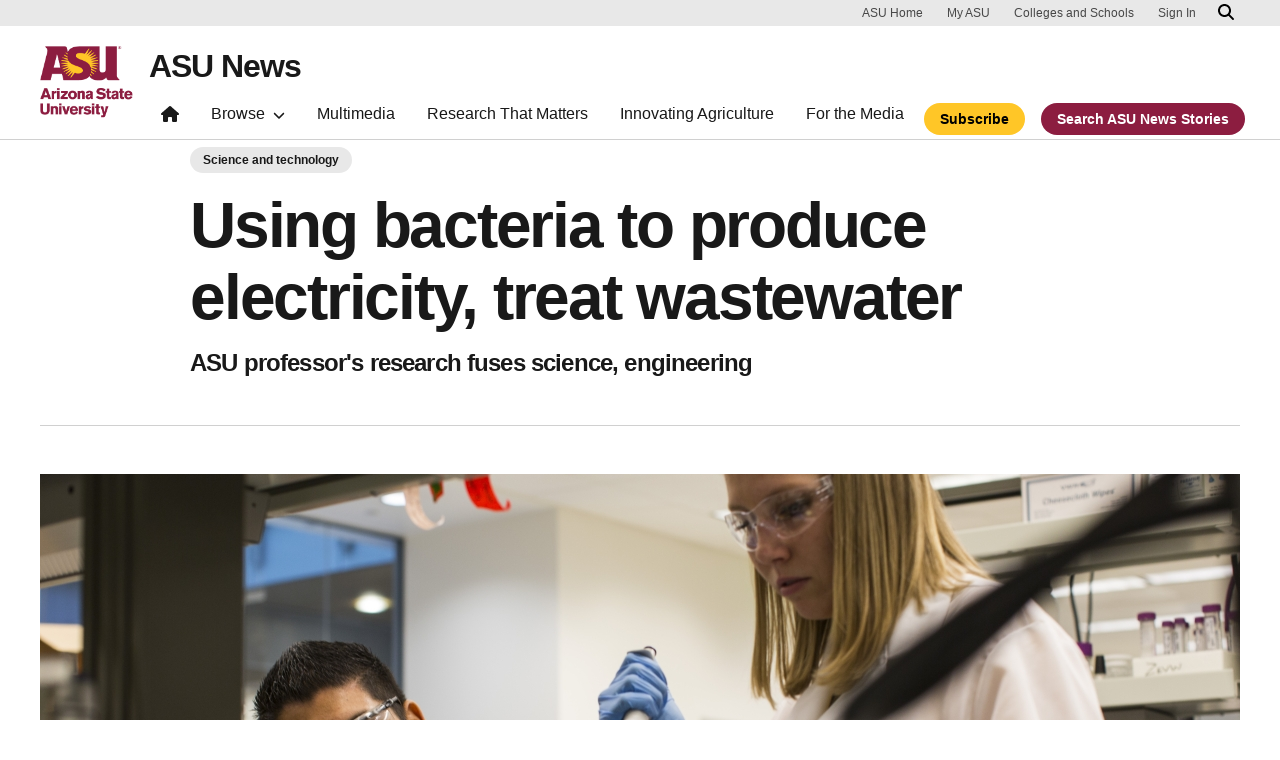

--- FILE ---
content_type: text/html; charset=UTF-8
request_url: https://news.asu.edu/20160229-discoveries-using-bacteria-produce-electricity-treat-wastewater
body_size: 12032
content:
<!DOCTYPE html>
<html lang="en" dir="ltr" prefix="og: https://ogp.me/ns#">
  <head>
    <meta charset="utf-8" />
<script>window.dataLayer = window.dataLayer || [];</script>
<script>
    // Google Tag Manager - GTM-KDWN8Z
    (function(w,d,s,l,i){w[l]=w[l]||[];w[l].push({'gtm.start':
    new Date().getTime(),event:'gtm.js'});var f=d.getElementsByTagName(s)[0],
    j=d.createElement(s),dl=l!='dataLayer'?'&amp;l='+l:'';j.async=true;j.src=
    '//www.googletagmanager.com/gtm.js?id='+i+dl;f.parentNode.insertBefore(j,f);
    })(window,document,'script','dataLayer','GTM-KDWN8Z');
</script>
<meta name="description" content="What if the bacteria found in wastewater could power the water’s own purification system?Chemical engineering professor César Torres is exploring this possibility through research in microbial fuel cells (MFCs), supported in large part by a $1.9 million grant from the Department of Defense.An MFC is a bio-electrochemical device that converts the power of respiring microorganisms into electrical energy." />
<link rel="canonical" href="https://news.asu.edu/20160229-discoveries-using-bacteria-produce-electricity-treat-wastewater" />
<link rel="image_src" href="https://news.asu.edu/sites/default/files/torres-stadie-lab-0212a.jpg" />
<meta property="og:image" content="https://news.asu.edu/sites/default/files/torres-stadie-lab-0212a.jpg" />
<meta name="twitter:image" content="https://news.asu.edu/sites/default/files/torres-stadie-lab-0212a.jpg" />
<meta name="Generator" content="Drupal 10 (https://www.drupal.org)" />
<meta name="MobileOptimized" content="width" />
<meta name="HandheldFriendly" content="true" />
<meta name="viewport" content="width=device-width, initial-scale=1.0" />
<meta name="cmsversion" content="Webspark: 2.16.5" />
<link rel="icon" href="/themes/custom/renovationcustom/favicon.ico" type="image/vnd.microsoft.icon" />
<script>window.a2a_config=window.a2a_config||{};a2a_config.callbacks=[];a2a_config.overlays=[];a2a_config.templates={};a2a_config.icon_color = "#747474,#ffffff";</script>

    <title>Using bacteria to produce electricity, treat wastewater | ASU News</title>
    <link rel="stylesheet" media="all" href="/sites/default/files/css/css__fa1f1pn3HocEcBuucKa6v8QS81RnlYphf8-n4K7Uvw.css?delta=0&amp;language=en&amp;theme=renovationcustom&amp;include=[base64]" />
<link rel="stylesheet" media="all" href="/sites/default/files/css/css_acsoN1kLpSLaF3zusf6AHHKP1ds8iH-bSq4xEwarLuU.css?delta=1&amp;language=en&amp;theme=renovationcustom&amp;include=[base64]" />
<link rel="stylesheet" media="print" href="/sites/default/files/css/css_z6lmiwJoQBRNcrjnkg5JH1qH5C-9GFh4iRauKAzOIPY.css?delta=2&amp;language=en&amp;theme=renovationcustom&amp;include=[base64]" />

    <script type="application/json" data-drupal-selector="drupal-settings-json">{"path":{"baseUrl":"\/","pathPrefix":"","currentPath":"node\/68727","currentPathIsAdmin":false,"isFront":false,"currentLanguage":"en","themeUrl":"themes\/custom\/renovationcustom"},"pluralDelimiter":"\u0003","suppressDeprecationErrors":true,"gtm":{"tagId":null,"settings":{"data_layer":"dataLayer","include_classes":false,"allowlist_classes":"google\nnonGooglePixels\nnonGoogleScripts\nnonGoogleIframes","blocklist_classes":"customScripts\ncustomPixels","include_environment":false,"environment_id":"","environment_token":""},"tagIds":["GTM-K386MCB"]},"gtag":{"tagId":"","consentMode":false,"otherIds":[],"events":[],"additionalConfigInfo":[]},"ajaxPageState":{"libraries":"[base64]","theme":"renovationcustom","theme_token":null},"ajaxTrustedUrl":[],"radioactivity":{"type":"default","endpoint":"https:\/\/news.asu.edu\/radioactivity\/emit"},"views":{"ajax_path":"\/views\/ajax","ajaxViews":{"views_dom_id:50179c5e608c5b4c912aa69f05a3e0a1675332e69958e31a57cbad1229f7071d":{"view_name":"theme_asu_now_article","view_display_id":"block_9","view_args":"68727\/1121","view_path":"\/node\/68727","view_base_path":null,"view_dom_id":"50179c5e608c5b4c912aa69f05a3e0a1675332e69958e31a57cbad1229f7071d","pager_element":"2"}}},"asu_brand":{"props":{"baseUrl":"https:\/\/news.asu.edu\/","title":"ASU News","parentOrg":"","parentOrgUrl":"","expandOnHover":0,"loginLink":"\/caslogin","logoutLink":"\/caslogout","buttons":[{"href":"\/subscribe","text":"Subscribe","color":"gold"},{"href":"\/search","text":"Search ASU News Stories","color":"maroon"}],"loggedIn":false,"userName":"","navTree":[{"href":"\/","text":"Home","items":"","buttons":"","type":"icon-home","class":"home"},{"href":"","text":"Browse","items":[[{"href":"","text":"Browse Stories by Topic","type":"heading","children":[]},{"href":"\/saf\/science-and-technology","text":"Science and Technology","type":null,"children":[]},{"href":"\/saf\/arts-humanities-and-education","text":"Arts, Humanities and Education","type":null,"children":[]},{"href":"\/saf\/entrepreneurship","text":"Business and Entrepreneurship","type":null,"children":[]},{"href":"\/saf\/health-and-medicine","text":"Health and Medicine","type":null,"children":[]},{"href":"\/saf\/environment-and-sustainability","text":"Environment and Sustainability","type":null,"children":[]}],[{"href":"\/saf\/law-journalism-and-politics","text":"Law, Journalism and Politics","type":"column break","children":[]},{"href":"\/saf\/local-national-and-global-affairs","text":"Local, National and Global Affairs","type":null,"children":[]},{"href":"\/saf\/sun-devil-community","text":"Sun Devil Community","type":null,"children":[]},{"href":"\/sports","text":"Sports","type":null,"children":[]},{"href":"\/saf\/university-news","text":"University News","type":null,"children":[]},{"href":"https:\/\/asuevents.asu.edu\/","text":"Events","type":null,"children":[]},{"href":"\/explore-stories-by-topic","text":"Explore Full List of Topics","type":"button","children":[]}],[{"href":"","text":"ASU Experts","type":"heading","children":[]},{"href":"\/interests\/expert-q-and-a","text":"Expert Q\u0026A","type":null,"children":[]},{"href":"https:\/\/newsroom.asu.edu\/experts","text":"Find an Expert","type":null,"children":[]}],[{"href":"","text":"About Us","type":"heading","children":[]},{"href":"\/subscribe","text":"Manage Subscriptions","type":null,"children":[]},{"href":"\/contact","text":"Contact Us","type":null,"children":[]},{"href":"","text":"Social Media","type":"heading","children":[]},{"href":"https:\/\/www.instagram.com\/asunewsofficial\/","text":"Instagram","type":null,"children":[]},{"href":"https:\/\/www.threads.net\/@asunewsofficial","text":"Threads","type":null,"children":[]},{"href":"https:\/\/www.youtube.com\/asunews","text":"YouTube","type":null,"children":[]}]],"buttons":""},{"href":"\/multimedia","text":"Multimedia","items":"","buttons":""},{"href":"https:\/\/news.asu.edu\/research-matters","text":"Research That Matters","items":"","buttons":""},{"href":"https:\/\/news.asu.edu\/content\/agriculture","text":"Innovating Agriculture","items":"","buttons":""},{"href":"https:\/\/newsroom.asu.edu","text":"For the Media","items":"","buttons":""}],"logo":{"alt":"Arizona State University logo","title":"ASU homepage","src":"\/profiles\/contrib\/webspark\/modules\/asu_brand\/node_modules\/@asu\/component-header-footer\/dist\/assets\/img\/arizona-state-university-logo-vertical.png","mobileSrc":"\/profiles\/contrib\/webspark\/modules\/asu_brand\/node_modules\/@asu\/component-header-footer\/dist\/assets\/img\/arizona-state-university-logo.png","brandLink":"https:\/\/www.asu.edu"},"searchUrl":"https:\/\/search.asu.edu\/search","site":"news.asu.edu"}},"is_admin":false,"user":{"uid":0,"permissionsHash":"2f9fdffcd1ac71f9949b118c76baad9a157b468eb77e0eb33a356f0a348650eb"}}</script>
<script src="/sites/default/files/js/js_s9LX53L86YkEUTCy6u02PWkUPlwKktLPZjBzcyZX-Ko.js?scope=header&amp;delta=0&amp;language=en&amp;theme=renovationcustom&amp;include=[base64]"></script>
<script src="/modules/contrib/google_tag/js/gtm.js?t8eueo"></script>
<script src="/modules/contrib/google_tag/js/gtag.js?t8eueo"></script>

            <script defer src="/libraries/fontawesome/js/all.min.js"></script>
    <script defer src="/profiles/contrib/webspark/themes/renovation/js/asuawesome.js"></script>
  </head>
  <body class="node-68727 node-type--asu-news-article page-node-68727  20160229-discoveries-using-bacteria-produce-electricity-treat-wastewater">
    
    <!-- Google Tag Manager (noscript) - GTM-KDWN8Z -->
    <noscript><iframe src="//www.googletagmanager.com/ns.html?id=GTM-KDWN8Z"
    height="0" width="0" style="display:none;visibility:hidden"></iframe>
    </noscript>
    <!-- End Google Tag Manager (noscript) - GTM-KDWN8Z -->
<noscript><iframe src="https://www.googletagmanager.com/ns.html?id=GTM-K386MCB"
                  height="0" width="0" style="display:none;visibility:hidden"></iframe></noscript>

      <div class="dialog-off-canvas-main-canvas" data-off-canvas-main-canvas>
      <header>
        
  <div class="block block--renovationcustom-asubrandheader">

  
    

            
        <!-- Header component will be initialized in this container. -->
        <div id="ws2HeaderContainer"></div>
      
  </div>


  </header>
<main>
  <div class="page page-wrapper-webspark ">
    <div class="pt-5 pb-5">

              <div class="page__pre-content center-container max-size-container">
          <div class="container">
            
          </div>
        </div>
      
              <div id="skip-to-content" class="page__content center-container max-size-container">
            <div data-drupal-messages-fallback class="hidden"></div>
  <div class="block block--renovationcustom-innovation-asu-news-system-main block--system-main">

  
    

            
<article  data-history-node-id="68727" class="node asu-news-article asu-news-article--full" >
  
  
              <div class="layout__fixed-width">
          <div  class="bg-top bg-percent-100 max-size-container center-container bg-white">
        <div class="container">
          <div class="row">
            <div class="col-12">
              <div  class="layout__region layout__region--first">
                
  <div class="block">

  
    

  
  </div>

  <div class="views-element-container block">

  
    

            <div>
<div class="view js-view-dom-id-49d63c1e602a7c620c30606fbe0f4ecbb0f9912e3f9407135ef08dbbf5a57fdf view-is-it-a-thrive-article">
       
        
        
        
            <div class="view-content">
                         



    

        
        
        
        
        
        
        
        
    
            
      
            
      
            
      
            
      
            
      
            
      
            
      
            
         
    

        
        
        
        
        
        
        
        
    
            
      
            
      
            
      
            
      
            
      
            
      
            
      
            
         
    

        
        
        
        
        
        
        
        
    
            
      
            
      
            
      
            
      
            
      
            
      
            
      
            
         
    

        
        
        
        
        
        
        
        
    
            
      
            
      
            
      
            
      
            
      
            
      
            
      
            
         
    

        
        
        
        
        
        
        
        
    
            
      
            
      
            
      
            
      
            
      
            
      
            
      
            
         
    

        
        
        
        
        
        
        
        
    
            
      
            
      
            
      
            
      
            
      
            
      
            
      
            
         
    

        
        
        
        
        
        
        
        
    
            
      
            
      
            
      
            
      
            
      
            
      
            
      
            
         
    

        
        
        
        
        
        
        
        
    
            
      
            
      
            
      
            
      
            
      
            
      
            
      
            
         
    

        
        
        
        
        
        
        
        
    
            
      
            
      
            
      
            
      
            
      
            
      
            
      
            
         
    

        
        
        
        
        
        
        
        
    
            
      
            
      
            
      
            
      
            
      
            
      
            
      
            
         
    

        
        
        
        
        
        
        
        
    
            
      
            
      
            
      
            
      
            
      
            
      
            
      
            
         
    

        
        
        
        
        
        
        
        
    
            
      
            
      
            
      
            
      
            
      
            
      
            
      
            
         
    

        
        
        
        
        
        
        
        
    
            
      
            
      
            
      
            
      
            
      
            
      
            
      
            
         
    

        
        
        
        
        
        
        
        
    
            
      
            
      
            
      
            
      
            
      
            
      
            
      
            
         
    

        
        
        
        
        
        
        
        
    
            
      
            
      
            
      
            
      
            
      
            
      
            
      
            
         
    

        
        
        
        
        
        
        
        
    
            
      
            
      
            
      
            
      
            
      
            
      
            
      
            
         
    

        
        
        
        
        
        
        
        
    
            
      
            
      
            
      
            
      
            
      
            
      
            
      
            
         
    

        
        
        
        
        
        
        
        
    
            
      
            
      
            
      
            
      
            
      
            
      
            
      
            
         
    

        
        
        
        
        
        
        
        
    
            
      
            
      
            
      
            
      
            
      
            
      
            
      
            
         
    

        
        
        
        
        
        
        
        
    
            
      
            
      
            
      
            
      
            
      
            
      
            
      
            
         
    

        
        
        
        
        
        
        
        
    
            
      
            
      
            
      
            
      
            
      
            
      
            
      
            
         
    

        
        
        
        
        
        
        
        
    
            
      
            
      
            
      
            
      
            
      
            
      
            
      
            
         
    

        
        
        
        
        
        
        
        
    
            
      
            
      
            
      
            
      
            
      
            
      
            
      
            
         
    

        
        
        
        
        
        
        
        
    
            
      
            
      
            
      
            
      
            
      
            
      
            
      
            
         
    

        
        
        
        
        
        
        
        
    
            
      
            
      
            
      
            
      
            
      
            
      
            
      
            
         
    

        
        
        
        
        
        
        
        
    
            
      
            
      
            
      
            
      
            
      
            
      
            
      
            
         
    

        
        
        
        
        
        
        
        
    
            
      
            
      
            
      
            
      
            
      
            
      
            
      
            
         
    

        
        
        
        
        
        
        
        
    
            
      
            
      
            
      
            
      
            
      
            
      
            
      
            
         
    

        
        
        
        
        
        
        
        
    
            
      
            
      
            
      
            
      
            
      
            
      
            
      
            
         
    

        
        
        
        
        
        
        
        
    
            
      
            
      
            
      
            
      
            
      
            
      
            
      
            
         
    

        
        
        
        
        
        
        
        
    
            
      
            
      
            
      
            
      
            
      
            
      
            
      
            
         
    

        
        
        
        
        
        
        
        
    
            
      
            
      
            
      
            
      
            
      
            
      
            
      
            
         
    
      </div>
      
        
        
        
        
        </div>
</div>

      
  </div>

  <div class="views-element-container block">

  
    

            <div>
<div class="node-body-category view js-view-dom-id-1e9c6a952ffe9e9bf57b88ff50fc3c217df15af0a90f4eb0ad2172646a5216bf view-theme-asu-now-article">
       
        
        
        
            <div class="view-content">
        
    <div>
          <a href="https://news.asu.edu/saf/science-and-technology" class="btn btn-tag btn-gat-alt-white">Science and technology</a>
      </div>

      </div>
      
        
        
        
        
        </div>
</div>

      
  </div>

  <div class="views-element-container block">

  
    

            <div>
<div class="node-body-title view js-view-dom-id-6cf6abf4a1e29fcb5b300cdf210e599677aa2a3400af3f7862f5439237f5ba71 view-theme-asu-now-article">
       
        
        
        
            <div class="view-content">
        
    <div class="views-row">
          <div><h1>Using bacteria to produce electricity, treat wastewater</h1></div><div><p class="article-teaser">ASU professor&#039;s research fuses science, engineering</p></div>
      </div>

      </div>
      
        
        
        
        
        </div>
</div>

      
  </div>

  <div class="views-element-container block">

  
    

            <div>
<div class="view js-view-dom-id-7ab5797646ea4226807740bb524b567551288d885a0302c422daef39df24ac02 view-theme-asu-now-article">
       
        
        
        
            <div class="view-content">
        
    <div class="views-row">
          <hr />
      </div>

      </div>
      
        
        
        
        
        </div>
</div>

      
  </div>

  <div class="views-element-container block">

  
    

            <div>
<div class="node-body-image view js-view-dom-id-e70f8bc467784aa878280c3ecf376caed07a11eb625d355568a2b0d8318fbed9 view-theme-asu-now-article">
       
        
        
        
            <div class="view-content">
        
    <div class="views-row">
          <div class="views-field views-field-field-media-image"><div class="field-content">  
<img loading="lazy" src="/sites/default/files/styles/block_image_16_9_lge/public/torres-stadie-lab-0212a.jpg?itok=kDUrSq5Z" width="1200" height="675" alt="Engineers work in a lab." title="Torres Lab." class="img-fluid" />


</div></div>
      </div>

      </div>
      
        
        
        
        
        </div>
</div>

      
  </div>

              </div>
            </div>
          </div>
        </div>
      </div>
      </div>
<div  class="6-6 bg-top bg-percent-100 uds-flex-order-default bg-white">
  <div class="container">
    <div class="row">
              <div  class="layout__region layout__region--first col-md-6">
          
  <div class="views-element-container block">

  
    

            <div>
<div class="view js-view-dom-id-9c1f03ea1c8c4ac285dfccaf41131c564138bc383eef915262fff46524b5d7b2 view-theme-author">
       
        
        
        
            <div class="view-content">
        
    <div class="views-row">
          <div class="author-profile">
   <div class="clearfix">
      <div class="author-bio">
                       <span itemprop="author">By <a href="/users/agochnou">Rose Gochnour Serago</a></span> | <a href="/cdn-cgi/l/email-protection#75071a06105b06100714121a351406005b101100"><i class="fa fa-envelope"></i></a><br />
                       <span class="small">
            <time datetime="2016-03-01T12:24:00-07:00">March 01, 2016</time>
 
          </span>
      </div>
   </div>
</div>

      </div>

      </div>
      
        
        
        
        
        </div>
</div>

      
  </div>

        </div>
                    <div  class="layout__region layout__region--second col-md-6">
          
  <div class="block">

  
    

            <span class="a2a_kit a2a_kit_size_24 addtoany_list" data-a2a-url="https://news.asu.edu/20160229-discoveries-using-bacteria-produce-electricity-treat-wastewater" data-a2a-title="Using bacteria to produce electricity, treat wastewater"><a class="a2a_dd addtoany_share" href="https://www.addtoany.com/share#url=https%3A%2F%2Fnews.asu.edu%2F20160229-discoveries-using-bacteria-produce-electricity-treat-wastewater&amp;title=Using%20bacteria%20to%20produce%20electricity%2C%20treat%20wastewater"></a><a class="a2a_button_facebook"></a><a class="a2a_button_x"></a><a class="a2a_button_linkedin"></a><a class="a2a_button_email"></a></span>

      
  </div>

        </div>
          </div>
  </div>
</div>
        <div class="layout__fixed-width">
          <div  class="bg-top bg-percent-100 max-size-container center-container bg-white">
        <div class="container">
          <div class="row">
            <div class="col-12">
              <div  class="layout__region layout__region--first">
                
  <div class="views-element-container block">

  
    

            <div>
<div class="node-editors-note view js-view-dom-id-83ec1ba508a095e5ab9c1b5c35fc984916f4c5f5d2e0f97abe87727d4c2871b9 view-theme-asu-now-article">
       
        
        
        
            <div class="view-content">
        
    <div class="views-row">
          
      </div>

      </div>
      
        
        
        
        
        </div>
</div>

      
  </div>

  <div class="views-element-container block">

  
    

            <div>
<div class="node-body view js-view-dom-id-6c768c4ccfd670242dcfe035e57dc4de723d29a3a3074662431d11fc946cb7be view-theme-asu-now-article">
       
        
        
        
            <div class="view-content">
        
    <div>
          <p class="p1">What if the bacteria found in wastewater could power the water’s own purification system?</p><p class="p1">Chemical engineering professor César Torres is exploring this possibility through research in microbial fuel cells (MFCs), supported in large part by a $1.9 million grant from the Department of Defense.</p><p class="p1">An MFC is a bio-electrochemical device that converts the power of respiring microorganisms into electrical energy.</p><p class="p1">Specifically, MFCs contain anode-respiring bacteria (ARB) that can produce electricity when electrons from wastewater organics are transferred to an anode.</p><p class="p1">“In this system organic compounds can be removed from water, while electrical current is simultaneously produced,” said Torres, who earned his doctorate in environmental engineering from ASU in 2009.</p><p class="p1">The electrical current in MFCs is used to produce hydrogen peroxide — a powerful oxidant that can then be reused to treat and disinfect wastewater.</p><p class="p1">“This oxidant is rarely used in wastewater treatment because of its high cost, but MFCs allow on-site hydrogen peroxide production using energy from wastewater,” said Torres.</p><p class="p1">This reliable and energy-efficient wastewater treatment option is of special interest to the U.S. armed forces in order to avoid the costs and risks normally associated with water transport in remote locations.</p><p class="p1">Torres (pictured above in the Torres Lab) is conducting this research in conjunction with Bruce Rittmann, a Regents’ Professor in the School of Sustainable Engineering and the Built Environment at ASU and director of the Swette Center for Environmental Biotechnology in the Biodesign Institute, and Konstantinos Tsakalis, an electrical engineering professor in ASU's School of Electrical, Computer and Energy Engineering in the Ira A. Fulton Schools of Engineering.</p><p class="p1">Two additional grants from the Department of Defense’s Office of Naval Research further the Torres Lab’s exploration in MFC research.</p><p class="p1">An effort to better understand the mechanisms that allow ARB to produce electrical currents is supported by a $450,000 grant. Rachel Yoho, a biological design doctoral student in the Torres Lab, is leading this portion of the research and focuses specifically on identifying key proteins used in ARB.</p><p class="p1">An additional $400,000 grant supports efforts to study the use of MFCs as power sources for sensors at the bottom of the ocean that collect oceanic data (like temperature and oceanic current flows) critical to efficient navigation.</p><p class="p1">These sensors require a self-sustainable power supply since a&nbsp;battery charge is not feasible — a problem the U.S. Navy has worked on for nearly&nbsp;a decade.</p><p class="p1">“MFCs produce low power densities, but enough to power sensors in remote locations where a continuous supply of fuel is possible due to the organic compounds found in nature,” Torres said.</p><p class="p1">The goal is to produce a one-watt MFC system that is able to power the sensors for several years.</p><div class="uds-blockquote accent-maroon"><div class="open-quote">&nbsp;</div><blockquote><p>It is a field in which science and engineering make progress together and depend on each other — making it both challenging and exciting.</p><div class="citation"><div class="citation-content"><cite class="name">César Torres</cite><cite class="description">Chemical engineering professor</cite></div></div></blockquote></div><p class="p1">Torres is also leading an effort to better understand microbial processes in municipal wastewater sludge treatment through the use of ARB. This sludge refers to the contaminant by-products that come from wastewater treatment processes.</p><p class="p1">This research involves using MFCs not as a treatment technology that generates power, but as a new tool for measuring microbial kinetics.</p><p class="p1">Microbial respiration can be measured in combination with electrical currents in MFCs, which provides insights into the microorganism’s behavior.</p><p class="p1">This allows the MFC to become an analytical tool for measuring the rate at which ARB respire, providing a more accurate and time-sensitive measurement of microbial processes related to hydrolysis than the current methods based on measuring methane gas production.</p><p class="p1">With these measurements Torres aims to develop comprehensive hydrolysis models that can better predict treatment in current and upcoming technologies.</p><p class="p1">The research is funded with a $333,000 grant from the National Science Foundation (NSF) and led by Torres and Steven Hart, an environmental engineering doctoral student in the Torres Lab and recipient of an NSF Graduate Research Fellowship.</p><p class="p1">Torres’ efforts to understand the role of microbes in producing electrical currents have opened up a novel way to interface chemical energy and electrical energy.</p><p class="p1">“There are many applications envisioned within the field of microbial electrochemistry, yet there are many aspects of these microorganisms that we do not yet understand,” Torres said.</p><p class="p1">“It is a field in which science and engineering make progress together and depend on each other — making it both challenging and exciting.”</p>
      </div>

      </div>
      
        
        
        
        
        </div>
</div>

      
  </div>

  <div class="views-element-container block">

  
    

            <div>
<div class="node-body-categories view js-view-dom-id-e5ddbf045cf854f6f52880df9970999ac4b1b7c7cde6d35a7db6b50d7889c9f4 view-theme-asu-now-article">
       
        
        
        
            <div class="view-content">
        
    <div>
          <a href="https://news.asu.edu/constituent-type/faculty" class="btn btn-tag btn-gat-alt-white">Faculty</a> <a href="https://news.asu.edu/constituent-type/media" class="btn btn-tag btn-gat-alt-white">Media</a> <a href="https://news.asu.edu/washingtondc" class="btn btn-tag btn-gat-alt-white">Washington, D.C.</a> <a href="https://news.asu.edu/interests/energy" class="btn btn-tag btn-gat-alt-white">Energy</a> <a href="https://news.asu.edu/interests/engineering" class="btn btn-tag btn-gat-alt-white">Engineering</a> <a href="https://news.asu.edu/constituent-type/friendfan" class="btn btn-tag btn-gat-alt-white">Friend/Fan</a> <a href="https://news.asu.edu/saf/science-and-technology" class="btn btn-tag btn-gat-alt-white">Science and technology</a> <a href="https://news.asu.edu/colleges-and-units/ira-fulton-schools-engineering" class="btn btn-tag btn-gat-alt-white">Ira A. Fulton Schools of Engineering</a> <a href="https://news.asu.edu/interests/research" class="btn btn-tag btn-gat-alt-white">Research</a>
      </div>

      </div>
      
        
        
        
        
        </div>
</div>

      
  </div>

  <div class="block">

  
    

              

      
  </div>

  <div class="views-element-container block">

  
    

            <div>
<div class="view js-view-dom-id-619c4790f046ef437ad9c261081a5144342cd5930454b51a788e3047bb8619e6 view-theme-asu-now-article">
       
        
        
        
            <div class="view-content">
        
    <div>
          <div class="formatted-text">
      <div class="uds-highlighted-heading">
         <h3><span class="highlight-gold">More Science and technology</span></h3>
      </div>
      <p>&nbsp;</p>
</div>
      </div>

      </div>
      
        
        
        
        
        </div>
</div>

      
  </div>

  <div class="views-element-container block">

  
    

            <div>
<div class="view js-view-dom-id-50179c5e608c5b4c912aa69f05a3e0a1675332e69958e31a57cbad1229f7071d view-theme-asu-now-article">
       
        
        
        
            <div class="view-content">
        <div id="views-bootstrap-theme-asu-now-article-block-9"  class="grid views-view-grid row">
          <div class="col-xs-12 col-sm-12 col-md-12 col-lg-4">    <div class="card card-story card-checkbox-inline">
                <img class="card-img-top" src="/sites/default/files/styles/block_image_16_9_med/public/2026-01/AD-gut-brain-connection.png?itok=fSZWfXsF" alt="Illustration of a human brain." title="">
        <div class="card-header">
            <h3 class="card-title">  Roots of Alzheimer’s disease extend beyond the brain</h3>
        </div>
        <div class="card-body">
            <p class="card-text">For decades, Alzheimer’s disease has been treated as a condition that begins and ends in the brain. Researchers have focused on the buildup of amyloid plaques, tangles of tau protein and the slow…</p>
        </div>
        <div class="card-buttons">
            <div class="card-button">
                <a href="/20260116-science-and-technology-roots-alzheimers-disease-extend-beyond-brain " class="btn btn-gold" data-ga="Default button" data-ga-name="onclick" data-ga-event="link" data-ga-action="click" data-ga-type="internal link" data-ga-region="main content" data-ga-section="Read this story">Read this story</a>
            </div>
        </div>
        <div class="card-tags">
            <a href="https://news.asu.edu/interests/neuroscience" class="btn btn-tag btn-gat-alt-white">Neuroscience</a> <a href="https://news.asu.edu/interests/biology" class="btn btn-tag btn-gat-alt-white">Biology</a> <a href="https://news.asu.edu/interests/covid-19-research-and-resources" class="btn btn-tag btn-gat-alt-white">COVID-19 research and resources</a> <a href="https://news.asu.edu/interests/health-care" class="btn btn-tag btn-gat-alt-white">Health care</a>
        </div>
    </div></div>
          <div class="col-xs-12 col-sm-12 col-md-12 col-lg-4">    <div class="card card-story card-checkbox-inline">
                <img class="card-img-top" src="/sites/default/files/styles/block_image_16_9_med/public/2026-01/iStock-1347930643.jpg?itok=FszP-oOX" alt="Asteroid in the night sky above sandy dunes." title="">
        <div class="card-header">
            <h3 class="card-title">ASU microscopes help solve decades-old asteroid-impact deposit mystery</h3>
        </div>
        <div class="card-body">
            <p class="card-text">Axel Wittmann had always had “a fondness for exotic rocks,” as he puts it, his favorite being suevite, formed from intense meteorite collisions. But in 2009, when he met fellow geologist Philippe…</p>
        </div>
        <div class="card-buttons">
            <div class="card-button">
                <a href="/20260112-science-and-technology-asu-microscopes-help-solve-decadesold-asteroidimpact-deposit " class="btn btn-gold" data-ga="Default button" data-ga-name="onclick" data-ga-event="link" data-ga-action="click" data-ga-type="internal link" data-ga-region="main content" data-ga-section="Read this story">Read this story</a>
            </div>
        </div>
        <div class="card-tags">
            <a href="https://news.asu.edu/interests/science" class="btn btn-tag btn-gat-alt-white">Science</a> <a href="https://news.asu.edu/interests/space-exploration" class="btn btn-tag btn-gat-alt-white">Space exploration</a> <a href="https://news.asu.edu/interests/technology" class="btn btn-tag btn-gat-alt-white">Technology</a> <a href="https://news.asu.edu/interests/research" class="btn btn-tag btn-gat-alt-white">Research</a>
        </div>
    </div></div>
          <div class="col-xs-12 col-sm-12 col-md-12 col-lg-4">    <div class="card card-story card-checkbox-inline">
                <img class="card-img-top" src="/sites/default/files/styles/block_image_16_9_med/public/2026-01/SCAI_Tyler_williams_space%20force.jpg?itok=MRsvUdil" alt="A portrait of U.S. Space Force Maj. Tyler T. Williams. " title="">
        <div class="card-header">
            <h3 class="card-title">Major in motion</h3>
        </div>
        <div class="card-body">
            <p class="card-text">Inside a dimly lit computer lab at Arizona State University, U.S. Space Force Maj. Tyler Williams leans over a glowing monitor, lines of simulated network traffic scrolling by faster than most eyes…</p>
        </div>
        <div class="card-buttons">
            <div class="card-button">
                <a href="/20260112-science-and-technology-major-motion " class="btn btn-gold" data-ga="Default button" data-ga-name="onclick" data-ga-event="link" data-ga-action="click" data-ga-type="internal link" data-ga-region="main content" data-ga-section="Read this story">Read this story</a>
            </div>
        </div>
        <div class="card-tags">
            <a href="https://news.asu.edu/interests/artificial-intelligence" class="btn btn-tag btn-gat-alt-white">Artificial intelligence</a> <a href="https://news.asu.edu/interests/military" class="btn btn-tag btn-gat-alt-white">Military</a> <a href="https://news.asu.edu/interests/cybersecurity" class="btn btn-tag btn-gat-alt-white">Cybersecurity</a>
        </div>
    </div></div>
    </div>

      </div>
      
            
    
  <div class="d-none d-lg-block">
    <nav class="my-4" role="navigation" aria-labelledby="pagination-heading">
    <h4 id="pagination-heading" class="visually-hidden">Pagination</h4>
          <ul class="pagination pager__items js-pager__items justify-content-center">
                                                      
                    <li class="page-item pager__item is-active active ">
                                          <a
            href="?page=%2C%2C0"
            title="Current page"
            class="page-link"
            data-ga-event="select"
            data-ga-action="click"
            data-ga-name="onclick"
            data-ga-type="pagination"
            data-ga-region="main content"
            data-ga-section="pagination"
            data-ga-text="page 1">
            <span class="visually-hidden">
              Current page
            </span>1</a>
        </li>
              <li class="page-item pager__item ">
                                          <a
            href="?page=%2C%2C1"
            title="Go to page 2"
            class="page-link"
            data-ga-event="select"
            data-ga-action="click"
            data-ga-name="onclick"
            data-ga-type="pagination"
            data-ga-region="main content"
            data-ga-section="pagination"
            data-ga-text="page 2">
            <span class="visually-hidden">
              Page
            </span>2</a>
        </li>
              <li class="page-item pager__item ">
                                          <a
            href="?page=%2C%2C2"
            title="Go to page 3"
            class="page-link"
            data-ga-event="select"
            data-ga-action="click"
            data-ga-name="onclick"
            data-ga-type="pagination"
            data-ga-region="main content"
            data-ga-section="pagination"
            data-ga-text="page 3">
            <span class="visually-hidden">
              Page
            </span>3</a>
        </li>
              <li class="page-item pager__item ">
                                          <a
            href="?page=%2C%2C3"
            title="Go to page 4"
            class="page-link"
            data-ga-event="select"
            data-ga-action="click"
            data-ga-name="onclick"
            data-ga-type="pagination"
            data-ga-region="main content"
            data-ga-section="pagination"
            data-ga-text="page 4">
            <span class="visually-hidden">
              Page
            </span>4</a>
        </li>
                                                

      
                                      <li class="page-item">
            <a
              href="?page=%2C%2C1"
              title="Go to next page"
              rel="next"
              class="page-link page-link-icon"
              data-ga-event="select"
              data-ga-action="click"
              data-ga-name="onclick"
              data-ga-type="pagination"
              data-ga-region="main content"
              data-ga-section="pagination"
              data-ga-text="next">
            </a>
          </li>
            </ul>
  </nav>
  </div>

  <div class="d-lg-none">
    <nav class="my-4" role="navigation" aria-labelledby="pagination-heading">
    <h4 id="pagination-heading" class="visually-hidden">Pagination</h4>
          <ul class="pagination pager__items js-pager__items justify-content-center">
                                                      
                    <li class="page-item pager__item is-active active ">
                                          <a
            href="?page=%2C%2C0"
            title="Current page"
            class="page-link"
            data-ga-event="select"
            data-ga-action="click"
            data-ga-name="onclick"
            data-ga-type="pagination"
            data-ga-region="main content"
            data-ga-section="pagination"
            data-ga-text="page 1">
            <span class="visually-hidden">
              Current page
            </span>1</a>
        </li>
              <li class="page-item pager__item ">
                                          <a
            href="?page=%2C%2C1"
            title="Go to page 2"
            class="page-link"
            data-ga-event="select"
            data-ga-action="click"
            data-ga-name="onclick"
            data-ga-type="pagination"
            data-ga-region="main content"
            data-ga-section="pagination"
            data-ga-text="page 2">
            <span class="visually-hidden">
              Page
            </span>2</a>
        </li>
              <li class="page-item pager__item ">
                                          <a
            href="?page=%2C%2C2"
            title="Go to page 3"
            class="page-link"
            data-ga-event="select"
            data-ga-action="click"
            data-ga-name="onclick"
            data-ga-type="pagination"
            data-ga-region="main content"
            data-ga-section="pagination"
            data-ga-text="page 3">
            <span class="visually-hidden">
              Page
            </span>3</a>
        </li>
                                                    <li class="page-item elipses" role="presentation"><span class="page-link">&hellip;</span></li>
          <li class="page-item pager__item">
            <a
              href="?page=%2C%2C3"
              title="Go to last page"
              class="page-link"
              data-ga-event="select"
              data-ga-action="click"
              data-ga-name="onclick"
              data-ga-type="pagination"
              data-ga-region="main content"
              data-ga-section="pagination"
              data-ga-text="4">
              4
            </a>
          </li>
              

      
                                      <li class="page-item">
            <a
              href="?page=%2C%2C1"
              title="Go to next page"
              rel="next"
              class="page-link page-link-icon"
              data-ga-event="select"
              data-ga-action="click"
              data-ga-name="onclick"
              data-ga-type="pagination"
              data-ga-region="main content"
              data-ga-section="pagination"
              data-ga-text="next">
            </a>
          </li>
            </ul>
  </nav>
  </div>

      
        
        
        
        </div>
</div>

      
  </div>

              </div>
            </div>
          </div>
        </div>
      </div>
      </div>

  </article>


      
  </div>


        </div>
          </div>
  </div>
</main>
  <footer class="page__footer" id="asu-footer" role="contentinfo">
      
  <div class="block block--renovationcustom-asufooter">

  
    

              <div class="wrapper" id="wrapper-endorsed-footer">
    <div class="container" id="endorsed-footer">
      <div class="row">
        <div class="col-md" id="endorsed-logo">
                      <a
              href="https://www.asu.edu"
              data-ga-footer-type="internal link"
              data-ga-footer-section="primary footer"
              data-ga-footer="asu logo"
              data-ga-footer-component=""
            >
              <img
                src="/profiles/contrib/webspark/modules/asu_footer/img/ASU-EndorsedLogo.png"
                loading="lazy" height="192" width="692"
                alt="Arizona State University."
              />
            </a>
                  </div>
        <div class="col-md" id="social-media">
          <nav class="nav" aria-label="Social Media">
                                                  <a
                class="nav-link"
                href="https://www.instagram.com/asunewsofficial"
                data-ga-footer-type="external link"
                data-ga-footer-section="primary footer"
                data-ga-footer="instagram icon"
                data-ga-footer-component=""
              >
                <span title="Instagram Social Media Icon" class="fab fa-instagram-square"></span>
              </a>
                                      <a
                class="nav-link"
                href="https://www.youtube.com/asunews"
                data-ga-footer-type="external link"
                data-ga-footer-section="primary footer"
                data-ga-footer="youtube icon"
                data-ga-footer-component=""
              >
                <span title="YouTube Social Media Icon" class="fab fa-youtube-square"></span>
              </a>
                                  </nav>
        </div>
      </div>
    </div>
  </div>

  <div class="wrapper" id="wrapper-footer-columns">
    <div class="container" id="footer-columns">
      <div class="row">
        <div class="col-xl" id="info-column">
          <div class="h5">ASU News</div>
                      <p class="contact-link">
            <a
              data-ga-footer-type="internal link"
              data-ga-footer-region="footer"
              data-ga-footer-section="primary footer"
              data-ga-footer="Contact ASU News"
              data-ga-footer-component="ASU News"
              href="/contact">Contact ASU News</a></p>
                                <p class="contribute-button">
            <a
              data-ga-footer-type="internal link"
              data-ga-footer-region="footer"
              data-ga-footer-section="primary footer"
              data-ga-footer="Manage subscriptions"
              data-ga-footer-component="ASU News"
              href="/subscribe" class="btn btn-small btn-gold">Manage subscriptions</a></p>
                  </div>
                <div class="col-xl flex-footer">
          <div class="card accordion-item desktop-disable-xl">
                      <div class="accordion-header">
              <div class="h5">
                <a
                  id="footlink-header-second-1"
                  class="collapsed"
                  data-bs-toggle="collapse"
                  data-ga-footer-type="internal link"
                  data-ga-footer-region="footer"
                  data-ga-footer-section="primary footer"
                  data-ga-footer-component=""
                  data-ga-footer="ASU News"
                  href="#footlink-second-1"
                  role="button"
                  aria-expanded="false"
                  aria-controls="footlink-second-1"
                >
                  ASU News
                  <span class="fas fa-chevron-up"></span>
                </a>
              </div>
            </div>
            <div
              id="footlink-second-1"
              role="region"
              class="collapse accordion-body">
                                                        <a href="https://newsroom.asu.edu"
                  class="nav-link"
                  data-ga-footer-type="internal link"
                  data-ga-footer-region="footer"
                  data-ga-footer-section="primary footer"
                  data-ga-footer="Media Relations"
                  data-ga-footer-component="ASU News"
                  >Media Relations</a>
                                                        <a href="/saf/science-and-technology"
                  class="nav-link"
                  data-ga-footer-type="internal link"
                  data-ga-footer-region="footer"
                  data-ga-footer-section="primary footer"
                  data-ga-footer="Science and Technology"
                  data-ga-footer-component="ASU News"
                  >Science and Technology</a>
                                                        <a href="/saf/arts-humanities-and-education"
                  class="nav-link"
                  data-ga-footer-type="internal link"
                  data-ga-footer-region="footer"
                  data-ga-footer-section="primary footer"
                  data-ga-footer="Arts, Humanities and Education"
                  data-ga-footer-component="ASU News"
                  >Arts, Humanities and Education</a>
                                                        <a href="/saf/entrepreneurship"
                  class="nav-link"
                  data-ga-footer-type="internal link"
                  data-ga-footer-region="footer"
                  data-ga-footer-section="primary footer"
                  data-ga-footer="Business and Entrepreneurship"
                  data-ga-footer-component="ASU News"
                  >Business and Entrepreneurship</a>
                                                        <a href="/saf/health-and-medicine"
                  class="nav-link"
                  data-ga-footer-type="internal link"
                  data-ga-footer-region="footer"
                  data-ga-footer-section="primary footer"
                  data-ga-footer="Health and Medicine"
                  data-ga-footer-component="ASU News"
                  >Health and Medicine</a>
                                                        <a href="/saf/environment-and-sustainability"
                  class="nav-link"
                  data-ga-footer-type="internal link"
                  data-ga-footer-region="footer"
                  data-ga-footer-section="primary footer"
                  data-ga-footer="Environment and Sustainability"
                  data-ga-footer-component="ASU News"
                  >Environment and Sustainability</a>
                                                        <a href="/saf/law-journalism-and-politics"
                  class="nav-link"
                  data-ga-footer-type="internal link"
                  data-ga-footer-region="footer"
                  data-ga-footer-section="primary footer"
                  data-ga-footer="Law, Journalism and Politics"
                  data-ga-footer-component="ASU News"
                  >Law, Journalism and Politics</a>
                                                        <a href="/saf/local-national-and-global-affairs"
                  class="nav-link"
                  data-ga-footer-type="internal link"
                  data-ga-footer-region="footer"
                  data-ga-footer-section="primary footer"
                  data-ga-footer="Local, National and Global Affairs"
                  data-ga-footer-component="ASU News"
                  >Local, National and Global Affairs</a>
                                                        <a href="/saf/sun-devil-community"
                  class="nav-link"
                  data-ga-footer-type="internal link"
                  data-ga-footer-region="footer"
                  data-ga-footer-section="primary footer"
                  data-ga-footer="Sun Devil Community"
                  data-ga-footer-component="ASU News"
                  >Sun Devil Community</a>
                                                        <a href="/saf/university-news"
                  class="nav-link"
                  data-ga-footer-type="internal link"
                  data-ga-footer-region="footer"
                  data-ga-footer-section="primary footer"
                  data-ga-footer="University News"
                  data-ga-footer-component="ASU News"
                  >University News</a>
                                      </div>
                    </div>
        </div>
                <div class="col-xl flex-footer">
          <div class="card accordion-item desktop-disable-xl">
                      <div class="accordion-header">
              <div class="h5">
                <a
                  id="footlink-header-third-1"
                  class="collapsed"
                  data-bs-toggle="collapse"
                  data-ga-footer-type="internal link"
                  data-ga-footer-region="footer"
                  data-ga-footer-section="primary footer"
                  data-ga-footer-component=""
                  data-ga-footer="University"
                  href="#footlink-third-1"
                  role="button"
                  aria-expanded="false"
                  aria-controls="footlink-third-1"
                >
                  University
                  <span class="fas fa-chevron-up"></span>
                </a>
              </div>
            </div>
            <div
              id="footlink-third-1"
              role="region"
              class="collapse accordion-body">
                                                        <a href="https://students.asu.edu/apply"
                  class="nav-link"
                  data-ga-footer-type="internal link"
                  data-ga-footer-region="footer"
                  data-ga-footer-section="primary footer"
                  data-ga-footer="Admissions"
                  data-ga-footer-component="University"
                  >Admissions</a>
                                                        <a href="https://students.asu.edu/financialaid"
                  class="nav-link"
                  data-ga-footer-type="internal link"
                  data-ga-footer-region="footer"
                  data-ga-footer-section="primary footer"
                  data-ga-footer="Financial Aid"
                  data-ga-footer-component="University"
                  >Financial Aid</a>
                                                        <a href="https://president.asu.edu/"
                  class="nav-link"
                  data-ga-footer-type="internal link"
                  data-ga-footer-region="footer"
                  data-ga-footer-section="primary footer"
                  data-ga-footer="President&#039;s Office"
                  data-ga-footer-component="University"
                  >President&#039;s Office</a>
                                                        <a href="http://www.asu.edu/about"
                  class="nav-link"
                  data-ga-footer-type="internal link"
                  data-ga-footer-region="footer"
                  data-ga-footer-section="primary footer"
                  data-ga-footer="About ASU"
                  data-ga-footer-component="University"
                  >About ASU</a>
                                                        <a href="https://www.asu.edu"
                  class="nav-link"
                  data-ga-footer-type="internal link"
                  data-ga-footer-region="footer"
                  data-ga-footer-section="primary footer"
                  data-ga-footer="ASU Home"
                  data-ga-footer-component="University"
                  >ASU Home</a>
                                                        <a href="https://cfo.asu.edu/alerts-and-advisories-faqs"
                  class="nav-link"
                  data-ga-footer-type="internal link"
                  data-ga-footer-region="footer"
                  data-ga-footer-section="primary footer"
                  data-ga-footer="Emergency"
                  data-ga-footer-component="University"
                  >Emergency</a>
                                      </div>
                    </div>
        </div>
                <div class="col-xl flex-footer">
          <div class="card accordion-item desktop-disable-xl">
                      <div class="accordion-header">
              <div class="h5">
                <a
                  id="footlink-header-fourth-1"
                  class="collapsed"
                  data-bs-toggle="collapse"
                  data-ga-footer-type="internal link"
                  data-ga-footer-region="footer"
                  data-ga-footer-section="primary footer"
                  data-ga-footer-component=""
                  data-ga-footer="Events"
                  href="#footlink-fourth-1"
                  role="button"
                  aria-expanded="false"
                  aria-controls="footlink-fourth-1"
                >
                  Events
                  <span class="fas fa-chevron-up"></span>
                </a>
              </div>
            </div>
            <div
              id="footlink-fourth-1"
              role="region"
              class="collapse accordion-body">
                                                        <a href="https://asuevents.asu.edu/"
                  class="nav-link"
                  data-ga-footer-type="internal link"
                  data-ga-footer-region="footer"
                  data-ga-footer-section="primary footer"
                  data-ga-footer="ASU Events"
                  data-ga-footer-component="Events"
                  >ASU Events</a>
                                                        <a href="https://thesundevils.com"
                  class="nav-link"
                  data-ga-footer-type="internal link"
                  data-ga-footer-region="footer"
                  data-ga-footer-section="primary footer"
                  data-ga-footer="Athletics"
                  data-ga-footer-component="Events"
                  >Athletics</a>
                                      </div>
                    </div>
        </div>
              </div>
    </div>
  </div>

<div class="wrapper" id="wrapper-footer-innovation">
  <div class="container" id="footer-innovation">
    <div class="row">
      <div class="col">
        <div class="d-flex footer-innovation-links">
          <nav class="nav" aria-label="University Services">
            <a
              class="nav-link"
              href="https://www.asu.edu/about/locations-maps"
              data-ga-footer-type="internal link"
              data-ga-footer-section="secondary footer"
              data-ga-footer="maps and locations"
              data-ga-footer-component=""
            >Maps and Locations</a>
            <a
              class="nav-link"
              href="https://cfo.asu.edu/applicant"
              data-ga-footer-type="internal link"
              data-ga-footer-section="secondary footer"
              data-ga-footer="jobs"
              data-ga-footer-component=""
            >Jobs</a>
            <a
              class="nav-link"
              href="https://search.asu.edu/?search-tabs=web_dir_faculty_staff"
              data-ga-footer-type="internal link"
              data-ga-footer-section="secondary footer"
              data-ga-footer="directory"
              data-ga-footer-component=""
            >Directory</a>
            <a
              class="nav-link"
              href="https://www.asu.edu/about/contact"
              data-ga-footer-type="internal link"
              data-ga-footer-section="secondary footer"
              data-ga-footer="contact asu"
              data-ga-footer-component=""
            >Contact ASU</a>
            <a
              class="nav-link"
              href="https://my.asu.edu"
              data-ga-footer-type="internal link"
              data-ga-footer-section="secondary footer"
              data-ga-footer="my asu"
              data-ga-footer-component=""
            >My ASU</a>
          </nav>
          <a
            class="img-link"
            href="https://www.asu.edu/rankings"
            data-ga-footer-type="internal link"
            data-ga-footer-section="secondary footer"
            data-ga-footer="#1 in the u.s. for innovation"
            data-ga-footer-component=""
          >
            <img src="/profiles/contrib/webspark/modules/asu_footer/img/footer-rank.png" loading="lazy" height="105" width="640" alt="Repeatedly ranked #1 on 30+ lists in the last 3 years">
          </a>
        </div>
      </div>
    </div>
  </div>
</div>

<div class="wrapper" id="wrapper-footer-colophon">
  <div class="container" id="footer-colophon">
    <div class="row">
      <div class="col">
        <div class="footer-legal-links">
          <nav class="nav colophon" aria-label="University Legal and Compliance">
            <a
              class="nav-link"
              href="https://www.asu.edu/about/copyright-trademark"
              data-ga-footer-type="internal link"
              data-ga-footer-section="tertiary footer"
              data-ga-footer="copyright and trademark"
              data-ga-footer-component=""
            >Copyright and Trademark</a>
            <a
              class="nav-link"
              href="https://accessibility.asu.edu/report"
              data-ga-footer-type="internal link"
              data-ga-footer-section="tertiary footer"
              data-ga-footer="accessibility"
              data-ga-footer-component=""
            >Accessibility</a>
            <a
              class="nav-link"
              href="https://www.asu.edu/about/privacy"
              data-ga-footer-type="internal link"
              data-ga-footer-section="tertiary footer"
              data-ga-footer="privacy"
              data-ga-footer-component=""
            >Privacy</a>
            <a
              class="nav-link"
              href="https://www.asu.edu/about/terms-of-use"
              data-ga-footer-type="internal link"
              data-ga-footer-section="tertiary footer"
              data-ga-footer="terms of use"
              data-ga-footer-component=""
            >Terms of Use</a>
            <a
              class="nav-link"
              href="https://www.asu.edu/emergency"
              data-ga-footer-type="internal link"
              data-ga-footer-section="tertiary footer"
              data-ga-footer="emergency"
              data-ga-footer-component=""
            >Emergency</a>
          </nav>
        </div>
      </div>
    </div>
  </div>
</div>

      
  </div>


  </footer>

  </div>

    
    <script data-cfasync="false" src="/cdn-cgi/scripts/5c5dd728/cloudflare-static/email-decode.min.js"></script><script src="/sites/default/files/js/js_1Nde5uKLYgYV7Xal2_PdRBdHB5KbqeZgVIiauP70m8c.js?scope=footer&amp;delta=0&amp;language=en&amp;theme=renovationcustom&amp;include=[base64]"></script>
<script src="https://static.addtoany.com/menu/page.js" defer></script>
<script src="/sites/default/files/js/js_BAbaWr38ATU88CIvetKIEyn4LV4FjLygCb8-G2M9GnE.js?scope=footer&amp;delta=2&amp;language=en&amp;theme=renovationcustom&amp;include=[base64]"></script>

  <script defer src="https://static.cloudflareinsights.com/beacon.min.js/vcd15cbe7772f49c399c6a5babf22c1241717689176015" integrity="sha512-ZpsOmlRQV6y907TI0dKBHq9Md29nnaEIPlkf84rnaERnq6zvWvPUqr2ft8M1aS28oN72PdrCzSjY4U6VaAw1EQ==" data-cf-beacon='{"rayId":"9bf6c746cf13f43c","version":"2025.9.1","serverTiming":{"name":{"cfExtPri":true,"cfEdge":true,"cfOrigin":true,"cfL4":true,"cfSpeedBrain":true,"cfCacheStatus":true}},"token":"277cfcd0c61a45a28a0965fee3339e35","b":1}' crossorigin="anonymous"></script>
<script>(function(){function c(){var b=a.contentDocument||a.contentWindow.document;if(b){var d=b.createElement('script');d.innerHTML="window.__CF$cv$params={r:'9bf6c746cf13f43c',t:'MTc2ODY2MjYxNy4wMDAwMDA='};var a=document.createElement('script');a.nonce='';a.src='/cdn-cgi/challenge-platform/scripts/jsd/main.js';document.getElementsByTagName('head')[0].appendChild(a);";b.getElementsByTagName('head')[0].appendChild(d)}}if(document.body){var a=document.createElement('iframe');a.height=1;a.width=1;a.style.position='absolute';a.style.top=0;a.style.left=0;a.style.border='none';a.style.visibility='hidden';document.body.appendChild(a);if('loading'!==document.readyState)c();else if(window.addEventListener)document.addEventListener('DOMContentLoaded',c);else{var e=document.onreadystatechange||function(){};document.onreadystatechange=function(b){e(b);'loading'!==document.readyState&&(document.onreadystatechange=e,c())}}}})();</script><script defer src="https://static.cloudflareinsights.com/beacon.min.js/vcd15cbe7772f49c399c6a5babf22c1241717689176015" integrity="sha512-ZpsOmlRQV6y907TI0dKBHq9Md29nnaEIPlkf84rnaERnq6zvWvPUqr2ft8M1aS28oN72PdrCzSjY4U6VaAw1EQ==" data-cf-beacon='{"rayId":"9bf6c746cf13f43c","version":"2025.9.1","serverTiming":{"name":{"cfExtPri":true,"cfEdge":true,"cfOrigin":true,"cfL4":true,"cfSpeedBrain":true,"cfCacheStatus":true}},"token":"e64fdfc25a574723a13d1f77e07bc18c","b":1}' crossorigin="anonymous"></script>
</body>
</html>
